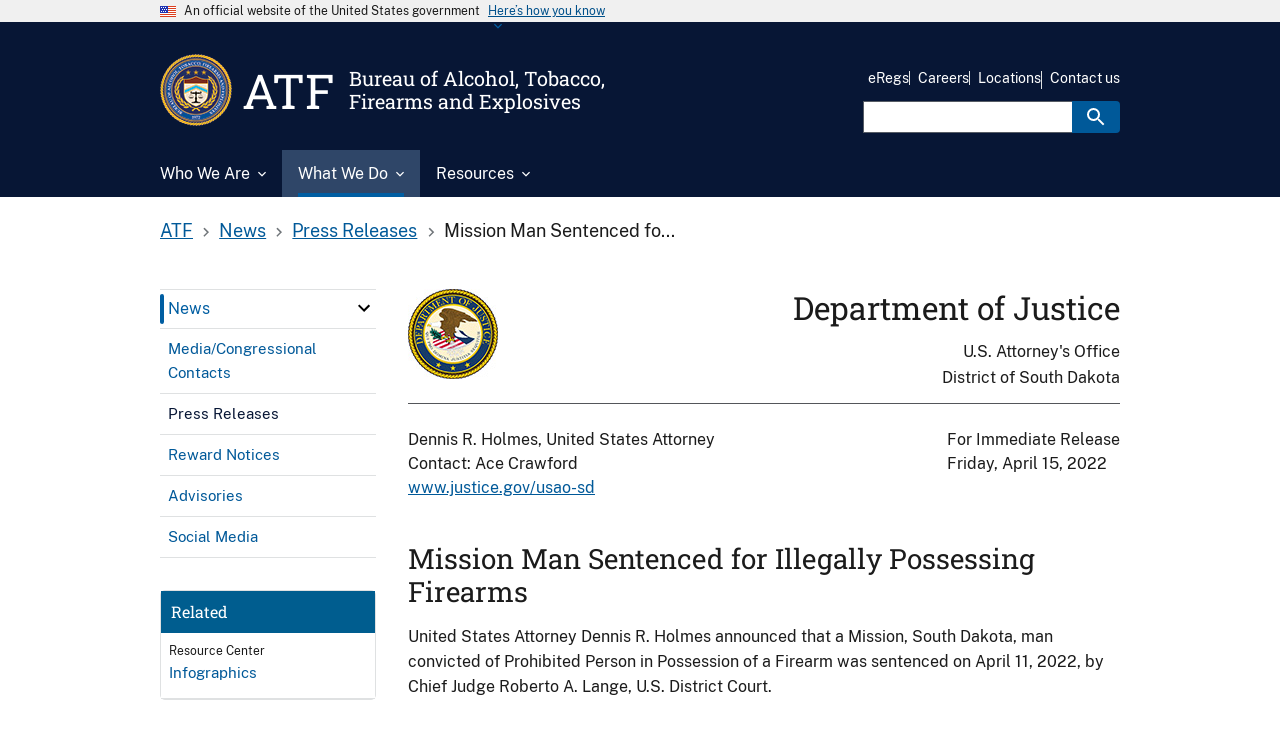

--- FILE ---
content_type: text/html; charset=UTF-8
request_url: https://www.atf.gov/news/press-releases/mission-man-sentenced-illegally-possessing-firearms
body_size: 16427
content:
<!DOCTYPE html>
<html lang="en-US" dir="ltr">
<head>
  <meta charset="utf-8" />
<meta name="description" content="United States Attorney Dennis R. Holmes announced that a Mission, South Dakota, man convicted of Prohibited Person in Possession of a Firearm was sentenced on April 11, 2022, by Chief Judge Roberto A. Lange, U.S. District Court. Patrick Medearis, age 38, was sentenced to 96 months in federal prison, followed by three years of supervised release, and a special assessment to the Federal Crime Victims Fund in the amount of $100." />
<link rel="shortlink" href="https://www.atf.gov/node/36236" />
<link rel="canonical" href="https://www.atf.gov/news/press-releases/mission-man-sentenced-illegally-possessing-firearms" />
<meta name="Generator" content="Drupal 10 (https://www.drupal.org)" />
<meta name="MobileOptimized" content="width" />
<meta name="HandheldFriendly" content="true" />
<meta name="viewport" content="width=device-width, initial-scale=1.0" />
<link rel="icon" href="/themes/custom/athena/assets/img/favicons/atf-favicon.png" type="image/png" />
<link rel="alternate" hreflang="en-US" href="https://www.atf.gov/news/press-releases/mission-man-sentenced-illegally-possessing-firearms" />
<script>window.a2a_config=window.a2a_config||{};a2a_config.callbacks=[];a2a_config.overlays=[];a2a_config.templates={};var a2a_config = a2a_config || {};
a2a_config.exclude_services = ['amazon_wish_list',
			'aol_mail',
			'balatarin',
			'bibsonomy',
			'blogger',
			'blogmarks',
			'bluesky',
			'bookmarks_fr',
			'box_net',
			'buffer',
			'copy',
			'copy_link',
			'diary_ru',
			'diaspora',
			'digg',
			'diigo',
			'douban',
			'draugiem',
			'email',
			'evernote',
			'fark',
			'flipboard',
			'folkd',
			'google',
			'google_classroom',
			'google_gmail',
			'google_translate',
			'hacker_news',
			'hatena',
			'houzz',
			'instapaper',
			'kakao',
			'known',
			'line',
			'livejournal',
			'mail_ru',
			'mastodon',
			'mendeley',
			'meneame',
			'mix',
			'sms',
			'facebook_messenger',
			'mewe',
			'micro_blog',
			'mix_',
			'mixi',
			'myspace',
			'odnoklassniki',
			'outlook_com',
			'papaly',
			'pinboard',
			'pinterest',
			'plurk',
			'pocket',
			'print',
			'printfriendly',
			'pusha',
			'kindle_it',
			'qzone',
			'raindrop_io',
			'rediff',
			'refind',
			'sina_weibo',
			'sitejot',
			'skype',
			'slashdot',
			'snapchat',
			'stocktwits',
			'svejo',
			'symbaloo_bookmarks',
			'microsoft_teams',
			'telegram',
			'threads',
			'threema',
			'trello',
			'tumblr',
			'twiddla',
			'twitter',
			'typepad_post',
			'viber',
			'vk',
			'wechat',
			'whatsapp',
			'wordpress',
			'wykop',
			'xing',
			'yahoo_mail',
			'yummly'];</script>

  <title>Mission Man Sentenced for Illegally Possessing Firearms | ATF</title>
  <link rel="stylesheet" media="all" href="/sites/default/files2/css/css_SsW1XzVmHHyyFCmOjkXmJar8RMwQsqT9Rjm-heHW77c.css?delta=0&amp;language=en-US&amp;theme=athena&amp;include=eJw1yEEOgDAIBdELkXKmr6A2VjAFE3t7N3U3byCSDhuMGWXrbknIQw2MCM2g1buy9OdGK1LRfCd9s1U7_ztJMSL14gWhH1tQI2I" />
<link rel="stylesheet" media="all" href="/themes/custom/athena/assets/css/athena.css?ver=0127260840&amp;t9nar8" />
<link rel="stylesheet" media="all" href="/sites/default/files2/css/css_7tNI4vw6weEAfuIHyuW-WwZvAR7vsupJCO3DtNrYM_0.css?delta=2&amp;language=en-US&amp;theme=athena&amp;include=eJw1yEEOgDAIBdELkXKmr6A2VjAFE3t7N3U3byCSDhuMGWXrbknIQw2MCM2g1buy9OdGK1LRfCd9s1U7_ztJMSL14gWhH1tQI2I" />

  <script src="/sites/default/files2/js/js__Vu46YpMa7GIEAwOqFWm6nPYAlow1LwRxXTIbZPtXs0.js?scope=header&amp;delta=0&amp;language=en-US&amp;theme=athena&amp;include=eJw1id0KgCAMRl9I3NN0LR_MShpT3KR6-xDs7vyA2Sv0JSyIe6_qAX5mBcEsu_1WtPhmN1vIj-eukCRFr9RqG424QOox14zEfTRIXPoBXrIpAQ"></script>

</head>
<body class="page-node-36236 page-node-type-news page-alias-newspress-releasesmission-man-sentenced-illegally-possessing-firearms">

<a class="usa-skipnav " href="#main-content">
  Skip to main content
</a>
 

  <div class="dialog-off-canvas-main-canvas" data-off-canvas-main-canvas>
              <body>


<section class="usa-banner" aria-label="Official government website">
  <div class="usa-accordion">
    <header class="usa-banner__header">
      <div class="usa-banner__inner">
        <div class="grid-col-auto">
          <img class="usa-banner__header-flag" src="/themes/custom/athena/assets/img/us_flag_small.png" alt="U.S. flag">
        </div>
        <div class="grid-col-fill tablet:grid-col-auto">
          <p class="usa-banner__header-text">An official website of the United States government</p>
          <p class="usa-banner__header-action" aria-hidden="true">Here’s how you know</p>
        </div>
        <button class="usa-accordion__button usa-banner__button" aria-expanded="false" aria-controls="gov-banner-default">
          <span class="usa-banner__button-text">Here’s how you know</span>
        </button>
      </div>
    </header>
    <div class="usa-banner__content usa-accordion__content" id="gov-banner-default">
      <div class="grid-row grid-gap-lg">
        <div class="usa-banner__guidance tablet:grid-col-6">
          <img class="usa-banner__icon usa-media-block__img" src="/themes/custom/athena/assets/img/icon-dot-gov.svg" role="img" alt="" aria-hidden="true">
          <div class="usa-media-block__body">
                        <p><strong>Official websites use .gov</strong><br/>A <strong>.gov</strong> website belongs to an official government organization in the United States.</p>
          </div>
        </div>
        <div class="usa-banner__guidance tablet:grid-col-6">
          <img class="usa-banner__icon usa-media-block__img" src="/themes/custom/athena/assets/img/icon-https.svg" role="img" alt="" aria-hidden="true">
          <div class="usa-media-block__body">
            <p><strong>Secure .gov websites use HTTPS</strong><br/>A <strong>lock</strong> (  <span class="icon-lock">
    <svg xmlns="http://www.w3.org/2000/svg" width="52" height="64" viewBox="0 0 52 64" class="usa-banner__lock-image" role="img" aria-labelledby="banner-lock-title banner-lock-description" focusable="false">
      <title id="banner-lock-title">Lock</title>
      <desc id="banner-lock-description">A locked padlock</desc>
      <path fill="#000000" fill-rule="evenodd" d="M26 0c10.493 0 19 8.507 19 19v9h3a4 4 0 0 1 4 4v28a4 4 0 0 1-4 4H4a4 4 0 0 1-4-4V32a4 4 0 0 1 4-4h3v-9C7 8.507 15.507 0 26 0zm0 8c-5.979 0-10.843 4.77-10.996 10.712L15 19v9h22v-9c0-6.075-4.925-11-11-11z"/>
    </svg>
  </span>
) or <strong>https://</strong> means you’ve safely connected to the .gov website. Share sensitive information only on official, secure websites.</p>
          </div>
        </div>
      </div>
    </div>
  </div>
</section>

<div class="usa-overlay"></div>
<header class="usa-header usa-header--extended">
      
<div class="usa-navbar" >
  <div class="usa-logo" id="-logo">
    <div class="atflogoImg"><img src="/themes/custom/athena/assets/atf/images/atf-seal-72x72.png"  alt="ATF Seal image" /></div>
    <div class="atfInitials">
      <em class="usa-logo__text">
        <a href="/" title="ATF" >
        <h2>ATF</h2>
        </a>
      </em> 
    </div>
    <div class="atfTag">
      <em class="usa-logo__text">
        <h5>Bureau of Alcohol, Tobacco, Firearms and Explosives</h5>
      </em>
  </div>
</div>
      <button class="usa-menu-btn">
      Menu
    </button>
  </div>
  <nav aria-label="" class="usa-nav">
    <div class="usa-nav__inner">       
      <button class="usa-nav__close">
  <img src="/themes/custom/athena/assets/img/usa-icons/close.svg" role="img" alt="">
</button>
<div class="search-mobile">
  

    
  <form class="usa-search usa-search--small js-search-form" role="search" id="search_form" action="https://search.usa.gov/search" accept-charset="UTF-8" method="get">
    <input type="hidden" name="affiliate" id="affiliate" value="atf" autocomplete="off" />
    <label class="usa-sr-only" for="query-mobile">
      Search
    </label>
    <input type="search" name="query" id="query-mobile" autocomplete="off" class="usagov-search-autocomplete usa-input" />
    <button class="usa-button" type="submit" name="commit" value="Search" data-disable-with="Search">
            <img
          src="/themes/custom/athena/assets/img/usa-icons-bg/search--white.svg"
          class="usa-search__submit-icon"
          alt="Search"
      >
    </button>
  </form>
</div>
  
        
        
  
  
          <ul class="usa-nav__primary usa-accordion">
    
                        
                    
      
                        <li class="usa-nav__primary-item">
              
              <button class="usa-accordion__button usa-nav__link "
                aria-expanded="false"
                aria-controls="extended-mega-nav-section-1">
          <span>Who We Are</span>
        </button>
      
                
        
        
  
  
          <div id="extended-mega-nav-section-1" class="usa-nav__submenu usa-megamenu" hidden="">

      
      <div class="grid-row grid-gap-2">
    
                        
                    
      
                   <div class="desktop:grid-col">
                                        <div class="usa-nav__submenu-item">
            <strong><a href="/about" class="link usa-nav__link" data-drupal-link-system-path="node/18096">About</a></strong>
          </div>
                        
      
                
        
        
  
  
          <ul id="basic-nav-section-1" class="usa-nav__submenu-list">

          
                        
                    
      
                        <li class="usa-nav__submenu-item">
              
      
              
        
                          <a href="/about/leadership" class="link" data-drupal-link-system-path="node/54421">Leadership</a>
                      
                        </li>
              
                        
                    
      
                        <li class="usa-nav__submenu-item">
              
      
              
        
                          <a href="/about/organization-structure" class="link" data-drupal-link-system-path="node/57236">Organization Structure</a>
                      
                        </li>
              
                        
                    
      
                    
      
              
        
                              
                    
                        
                    
      
                    
      
              
        
                              
                    
                        
                    
      
                    
      
              
        
                              
                    
    
          </ul>
    
  

      
              </div>
      
                        
                    
      
                   <div class="desktop:grid-col">
                                          
      
                
        
        
  
  
          <ul id="basic-nav-section-2" class="usa-nav__submenu-list">

          
                        
                    
      
                    
      
              
        
                              
                    
                        
                    
      
                    
      
              
        
                              
                    
                        
                    
      
                    
      
              
        
                              
                    
                        
                    
      
                    
      
              
        
                              
                    
                        
                    
      
                    
      
              
        
                              
                    
                        
                    
      
                    
      
              
        
                              
                    
                        
                    
      
                    
      
              
        
                              
                    
    
          </ul>
    
  

      
              </div>
      
                        
                    
      
                   <div class="desktop:grid-col">
                                        <div class="usa-nav__submenu-item">
            <strong><a href="/contact" class="link usa-nav__link" data-drupal-link-system-path="node/59541">Contact</a></strong>
          </div>
                        
      
                
        
        
  
  
          <ul id="basic-nav-section-3" class="usa-nav__submenu-list">

          
                        
                    
      
                        <li class="usa-nav__submenu-item">
              
      
              
        
                          <a href="/contact/submit-a-tip" class="link" data-drupal-link-system-path="node/59561">Submit a Tip</a>
                      
                        </li>
              
                        
                    
      
                        <li class="usa-nav__submenu-item">
              
      
              
        
                          <a href="/contact/hotlines" class="link" data-drupal-link-system-path="node/59556">Hotlines</a>
                      
                        </li>
              
                        
                    
      
                        <li class="usa-nav__submenu-item">
              
      
              
        
                          <a href="/contact/licensing-and-other-services" class="link" data-drupal-link-system-path="node/59596">Licensing and Other Services</a>
                      
                        </li>
              
                        
                    
      
                    
      
              
        
                              
                    
                        
                    
      
                        <li class="usa-nav__submenu-item">
              
      
              
        
                          <a href="/contact/victim/witness-assistance-program" class="link" data-drupal-link-system-path="node/59671">Victim/Witness Program</a>
                      
                        </li>
              
                        
                    
      
                    
      
              
        
                              
                    
    
          </ul>
    
  

      
              </div>
      
                        
                    
      
                   <div class="desktop:grid-col">
                                        <div class="usa-nav__submenu-item">
            <strong><a href="/careers" class="link usa-nav__link" data-drupal-link-system-path="node/17741">Careers</a></strong>
          </div>
                        
      
                
        
        
  
  
          <ul id="basic-nav-section-4" class="usa-nav__submenu-list">

          
                        
                    
      
                        <li class="usa-nav__submenu-item">
              
      
              
        
                          <a href="/careers/special-agents" class="link" data-drupal-link-system-path="node/17751">Special Agent</a>
                      
                        </li>
              
                        
                    
      
                        <li class="usa-nav__submenu-item">
              
      
              
        
                          <a href="/careers/industry-operations-investigators" class="link" data-drupal-link-system-path="node/17801">Industry Operations Investigator</a>
                      
                        </li>
              
                        
                    
      
                    
      
              
        
                              
                    
                        
                    
      
                        <li class="usa-nav__submenu-item">
              
      
              
        
                          <a href="/careers/careers-forensics-and-stem" class="link" data-drupal-link-system-path="node/17941">Forensics and STEM</a>
                      
                        </li>
              
                        
                    
      
                        <li class="usa-nav__submenu-item">
              
      
              
        
                          <a href="/careers/professional-and-technical-careers" class="link" data-drupal-link-system-path="node/18036">Professional/Technical</a>
                      
                        </li>
              
                        
                    
      
                        <li class="usa-nav__submenu-item">
              
      
              
        
                          <a href="/careers/student-and-recent-graduates" class="link" data-drupal-link-system-path="node/18041">Students and Recent Grads</a>
                      
                        </li>
              
                        
                    
      
                    
      
              
        
                              
                    
                        
                    
      
                    
      
              
        
                              
                    
                        
                    
      
                    
      
              
        
                              
                    
                        
                    
      
                    
      
              
        
                              
                    
                        
                    
      
                    
      
              
        
                              
                    
                        
                    
      
                    
      
              
        
                              
                    
                        
                    
      
                    
      
              
        
                              
                    
                        
                    
      
                    
      
              
        
                              
                    
    
          </ul>
    
  

      
              </div>
      
                        
                    
      
                   <div class="desktop:grid-col">
                                        <div class="usa-nav__submenu-item">
            <strong><a href="/contact/locations" class="link usa-nav__link" data-drupal-link-system-path="node/61021">Locations</a></strong>
          </div>
                        
      
                
        
        
  
  
          <ul id="basic-nav-section-5" class="usa-nav__submenu-list">

          
                        
                    
      
                        <li class="usa-nav__submenu-item">
              
      
              
        
                          <a href="/contact/contact-atf-headquarters" class="link">HQ Offices</a>
                      
                        </li>
              
                        
                    
      
                        <li class="usa-nav__submenu-item">
              
      
              
        
                          <a href="/contact/atf-field-divisions" class="link">Field Divisions</a>
                      
                        </li>
              
                        
                    
      
                        <li class="usa-nav__submenu-item">
              
      
              
        
                          <a href="/contact/local-atf-offices" class="link">Local Offices</a>
                      
                        </li>
              
                        
                    
      
                        <li class="usa-nav__submenu-item">
              
      
              
        
                          <a href="/contact/international-offices" class="link">International</a>
                      
                        </li>
              
    
          </ul>
    
  

      
              </div>
      
    
          </div>
      </div>
    
  

      
                        </li>
              
                        
                    
      
                        <li class="usa-nav__primary-item">
              
              <button class="usa-accordion__button usa-nav__link usa-current"
                aria-expanded="false"
                aria-controls="extended-mega-nav-section-2">
          <span>What We Do</span>
        </button>
      
                
        
        
  
  
          <div id="extended-mega-nav-section-2" class="usa-nav__submenu usa-megamenu" hidden="">

      
      <div class="grid-row grid-gap-2">
    
                        
                    
      
                   <div class="desktop:grid-col">
                                        <div class="usa-nav__submenu-item">
            <strong><a href="/mission-areas" class="link usa-nav__link" data-drupal-link-system-path="node/59836">Mission Areas</a></strong>
          </div>
                        
      
                
        
        
  
  
          <ul id="basic-nav-section-1" class="usa-nav__submenu-list">

          
                        
                    
      
                        <li class="usa-nav__submenu-item">
              
      
              
        
                          <a href="/firearms" class="link" data-drupal-link-system-path="node/65136">Firearms</a>
                      
                        </li>
              
                        
                    
      
                        <li class="usa-nav__submenu-item">
              
      
              
        
                          <a href="/explosives" class="link" data-drupal-link-system-path="node/66966">Explosives</a>
                      
                        </li>
              
                        
                    
      
                        <li class="usa-nav__submenu-item">
              
      
              
        
                          <a href="/arson" class="link" data-drupal-link-system-path="node/17656">Arson</a>
                      
                        </li>
              
                        
                    
      
                        <li class="usa-nav__submenu-item">
              
      
              
        
                          <a href="/alcohol-tobacco" class="link" data-drupal-link-system-path="node/59376">Alcohol and Tobacco</a>
                      
                        </li>
              
    
          </ul>
    
  

      
              </div>
      
                        
                    
      
                   <div class="desktop:grid-col">
                                        <div class="usa-nav__submenu-item">
            <strong><a href="https://www.atf.gov/firearms/tools-services-law-enforcement" class="link usa-nav__link">Enforcement</a></strong>
          </div>
                        
      
                
        
        
  
  
          <ul id="basic-nav-section-2" class="usa-nav__submenu-list">

          
                        
                    
      
                        <li class="usa-nav__submenu-item">
              
      
              
        
                          <a href="/firearms/national-tracing-center" class="link">Crime Gun Tracing</a>
                      
                        </li>
              
                        
                    
      
                        <li class="usa-nav__submenu-item">
              
      
              
        
                          <a href="/explosives/us-bomb-data-center" class="link">Bomb and Arson Incidents</a>
                      
                        </li>
              
                        
                    
      
                        <li class="usa-nav__submenu-item">
              
      
              
        
                          <a href="/careers/rapid-response-teams" class="link" data-drupal-link-system-path="node/18141">Rapid Response Teams</a>
                      
                        </li>
              
                        
                    
      
                        <li class="usa-nav__submenu-item">
              
      
              
        
                          <a href="/careers/learning-and-training" class="link" data-drupal-link-system-path="node/18056">Training for Law Enforcement</a>
                      
                        </li>
              
    
          </ul>
    
  

      
              </div>
      
                        
                    
      
                   <div class="desktop:grid-col">
                                        <div class="usa-nav__submenu-item">
            <strong><a href="https://www.atf.gov/rules-and-regulations" class="link usa-nav__link">Regulations</a></strong>
          </div>
                        
      
                
        
        
  
  
          <ul id="basic-nav-section-3" class="usa-nav__submenu-list">

          
                        
                    
      
                        <li class="usa-nav__submenu-item">
              
      
              
        
                          <a href="https://www.atf.gov/rules-and-regulations/laws-alcohol-tobacco-firearms-and-explosives" class="link">Laws</a>
                      
                        </li>
              
                        
                    
      
                        <li class="usa-nav__submenu-item">
              
      
              
        
                          <a href="https://www.atf.gov/rules-and-regulations/regulations-alcohol-tobacco-firearms-and-explosives" class="link">Regulations</a>
                      
                        </li>
              
                        
                    
      
                        <li class="usa-nav__submenu-item">
              
      
              
        
                          <a href="https://www.atf.gov/rules-and-regulations/federal-register-actions" class="link">Federal Register</a>
                      
                        </li>
              
                        
                    
      
                        <li class="usa-nav__submenu-item">
              
      
              
        
                          <a href="https://www.atf.gov/rules-and-regulations/rulings" class="link">Rulings</a>
                      
                        </li>
              
    
          </ul>
    
  

      
              </div>
      
                        
                    
      
                   <div class="desktop:grid-col">
                                          
      
                
        
        
  
  
          <ul id="basic-nav-section-4" class="usa-nav__submenu-list">

          
                        
                    
      
                    
      
              
        
                              
                    
                        
                    
      
                    
      
              
        
                              
                    
                        
                    
      
                    
      
              
        
                              
                    
                        
                    
      
                    
      
              
        
                              
                    
                        
                    
      
                    
      
              
        
                              
                    
                        
                    
      
                    
      
              
        
                              
                    
                        
                    
      
                    
      
              
        
                              
                    
                        
                    
      
                    
      
              
        
                              
                    
                        
                    
      
                    
      
              
        
                              
                    
                        
                    
      
                    
      
              
        
                              
                    
                        
                    
      
                    
      
              
        
                              
                    
    
          </ul>
    
  

      
              </div>
      
                        
                    
      
                   <div class="desktop:grid-col">
                                        <div class="usa-nav__submenu-item">
            <strong><a href="/news" class="link usa-nav__link" data-drupal-link-system-path="node/17996">News</a></strong>
          </div>
                        
      
                
        
        
  
  
          <ul id="basic-nav-section-5" class="usa-nav__submenu-list">

          
                        
                    
      
                        <li class="usa-nav__submenu-item">
              
      
              
        
                          <a href="/news/media-and-congressional-contacts" class="link" data-drupal-link-system-path="node/18001">Media/Congressional Contacts</a>
                      
                        </li>
              
                        
                    
      
                        <li class="usa-nav__submenu-item">
              
      
              
        
                          <a href="/news/press-releases" class="link" data-drupal-link-system-path="node/17966">Press Releases</a>
                      
                        </li>
              
                        
                    
      
                    
      
              
        
                              
                    
                        
                    
      
                        <li class="usa-nav__submenu-item">
              
      
              
        
                          <a href="/news/advisories" class="link" data-drupal-link-system-path="node/17976">Advisories</a>
                      
                        </li>
              
                        
                    
      
                        <li class="usa-nav__submenu-item">
              
      
              
        
                          <a href="/news/social-media" class="link" data-drupal-link-system-path="node/17986">Social Media</a>
                      
                        </li>
              
    
          </ul>
    
  

      
              </div>
      
                        
                    
      
                   <div class="desktop:grid-col">
                                        <div class="usa-nav__submenu-item">
            <strong><a href="/laboratories" class="link usa-nav__link" data-drupal-link-system-path="node/59426">Laboratories</a></strong>
          </div>
                        
      
                
        
        
  
  
          <ul id="basic-nav-section-6" class="usa-nav__submenu-list">

          
                        
                    
      
                        <li class="usa-nav__submenu-item">
              
      
              
        
                          <a href="/laboratories/fire-research-laboratory" class="link" data-drupal-link-system-path="node/59451">Fire Research Laboratory</a>
                      
                        </li>
              
                        
                    
      
                        <li class="usa-nav__submenu-item">
              
      
              
        
                          <a href="/laboratories/national-firearms-examiner-academy" class="link" data-drupal-link-system-path="node/59476">Firearms Examiner Academy</a>
                      
                        </li>
              
                        
                    
      
                        <li class="usa-nav__submenu-item">
              
      
              
        
                          <a href="/laboratories/forensic-laboratories" class="link" data-drupal-link-system-path="node/59486">Forensic Laboratories</a>
                      
                        </li>
              
                        
                    
      
                        <li class="usa-nav__submenu-item">
              
      
              
        
                          <a href="/laboratories/laboratory-publications-and-resources" class="link" data-drupal-link-system-path="node/133811">Laboratory Publications and Resources</a>
                      
                        </li>
              
    
          </ul>
    
  

      
              </div>
      
    
          </div>
      </div>
    
  

      
                        </li>
              
                        
                    
      
                        <li class="usa-nav__primary-item">
              
              <button class="usa-accordion__button usa-nav__link "
                aria-expanded="false"
                aria-controls="extended-mega-nav-section-3">
          <span>Resources</span>
        </button>
      
                
        
        
  
  
          <div id="extended-mega-nav-section-3" class="usa-nav__submenu usa-megamenu" hidden="">

      
      <div class="grid-row grid-gap-2">
    
                        
                    
      
                   <div class="desktop:grid-col">
                                        <div class="usa-nav__submenu-item">
            <strong><a href="/resource-center/forms" class="link usa-nav__link" data-drupal-link-system-path="node/65046">Forms</a></strong>
          </div>
                        
      
                
        
        
  
  
          <ul id="basic-nav-section-1" class="usa-nav__submenu-list">

          
                        
                    
      
                        <li class="usa-nav__submenu-item">
              
      
              
        
                          <a href="/distribution-center-order-form" class="link">Order Paper Forms</a>
                      
                        </li>
              
    
          </ul>
    
  

      
              </div>
      
                        
                    
      
                   <div class="desktop:grid-col">
                                        <div class="usa-nav__submenu-item">
            <strong><a href="/resource-center/publications-library" class="link usa-nav__link">Publications</a></strong>
          </div>
                        
      
                
        
        
  
  
          <ul id="basic-nav-section-2" class="usa-nav__submenu-list">

          
                        
                    
      
                        <li class="usa-nav__submenu-item">
              
      
              
        
                          <a href="/resource-center/fact-sheets" class="link" data-drupal-link-system-path="node/65061">Fact Sheets</a>
                      
                        </li>
              
                        
                    
      
                        <li class="usa-nav__submenu-item">
              
      
              
        
                          <a href="/rules-and-regulations/rules-and-regulations-library" class="link" data-drupal-link-system-path="node/69206">Regulations Library</a>
                      
                        </li>
              
                        
                    
      
                    
      
              
        
                              
                    
                        
                    
      
                        <li class="usa-nav__submenu-item">
              
      
              
        
                          <a href="/resource-center/freedom-information-act-foia" class="link" data-drupal-link-system-path="node/65081">FOIA</a>
                      
                        </li>
              
    
          </ul>
    
  

      
              </div>
      
                        
                    
      
                   <div class="desktop:grid-col">
              
      
                        <div class="usa-nav__submenu-item">
        
        
                                  </div>
              
              </div>
      
                        
                    
      
                   <div class="desktop:grid-col">
                                        <div class="usa-nav__submenu-item">
            <strong><a href="/questions-and-answers" class="link usa-nav__link">Questions &amp; Answers</a></strong>
          </div>
                        
      
                
        
        
  
  
          <ul id="basic-nav-section-4" class="usa-nav__submenu-list">

          
                        
                    
      
                        <li class="usa-nav__submenu-item">
              
      
              
        
                          <a href="/questions-and-answers/firearms-qas" class="link">Firearms</a>
                      
                        </li>
              
                        
                    
      
                        <li class="usa-nav__submenu-item">
              
      
              
        
                          <a href="/questions-and-answers/explosives-qas" class="link">Explosives</a>
                      
                        </li>
              
                        
                    
      
                        <li class="usa-nav__submenu-item">
              
      
              
        
                          <a href="/questions-and-answers/alcohol-and-tobacco-qas" class="link">Alcohol and Tobacco</a>
                      
                        </li>
              
                        
                    
      
                        <li class="usa-nav__submenu-item">
              
      
              
        
                          <a href="/questions-and-answers/careers-qas" class="link">Careers</a>
                      
                        </li>
              
    
          </ul>
    
  

      
              </div>
      
                        
                    
      
                   <div class="desktop:grid-col">
                                        <div class="usa-nav__submenu-item">
            <strong><a href="/resource-center/data-statistics" class="link usa-nav__link" data-drupal-link-system-path="node/65031">Data and Statistics</a></strong>
          </div>
                        
      
                
        
        
  
  
          <ul id="basic-nav-section-5" class="usa-nav__submenu-list">

          
                        
                    
      
                    
      
              
        
                              
                    
                        
                    
      
                    
      
              
        
                              
                    
                        
                    
      
                        <li class="usa-nav__submenu-item">
              
      
              
        
                          <a href="/resource-center/docs/report/2024firearmscommercereportpdf/download" class="link">U.S. Firearms Commerce Report</a>
                      
                        </li>
              
                        
                    
      
                        <li class="usa-nav__submenu-item">
              
      
              
        
                          <a href="/resource-center/docs/report/afmer2023finalreport508cpdf/download" class="link">AFMER</a>
                      
                        </li>
              
    
          </ul>
    
  

      
              </div>
      
                        
                    
      
                   <div class="desktop:grid-col">
                                        <div class="usa-nav__submenu-item">
            <strong><a href="/asset-forfeiture" class="link usa-nav__link" data-drupal-link-system-path="node/59511">Asset Forfeiture</a></strong>
          </div>
                        
      
                
        
        
  
  
          <ul id="basic-nav-section-6" class="usa-nav__submenu-list">

          
                        
                    
      
                        <li class="usa-nav__submenu-item">
              
      
              
        
                          <a href="/asset-forfeiture/unclaimed-property" class="link" data-drupal-link-system-path="node/59501">Unclaimed Property</a>
                      
                        </li>
              
    
          </ul>
    
  

      
              </div>
      
                        
                    
      
                   <div class="desktop:grid-col">
              
      
                        <div class="usa-nav__submenu-item">
        
        
                                  </div>
              
              </div>
      
                        
                    
      
                   <div class="desktop:grid-col">
              
      
                        <div class="usa-nav__submenu-item">
        
        
                                  </div>
              
              </div>
      
                        
                    
      
                   <div class="desktop:grid-col">
              
      
                        <div class="usa-nav__submenu-item">
        
        
                                  </div>
              
              </div>
      
                        
                    
      
                   <div class="desktop:grid-col">
              
      
                        <div class="usa-nav__submenu-item">
        
        
                                  </div>
              
              </div>
      
                        
                    
      
                   <div class="desktop:grid-col">
              
      
                        <div class="usa-nav__submenu-item">
        
        
                                  </div>
              
              </div>
      
    
          </div>
      </div>
    
  

      
                        </li>
              
    
          </ul>
    
  





      <div class="usa-nav__secondary usa-header--extended">
    

    
    <ul class="usa-nav__secondary-links">

      
                                
                          
        
                <li class="usa-nav__secondary-item">
          <a href="https://regulations.atf.gov/" class="link">eRegs</a>
        </li>
                                
                          
        
                <li class="usa-nav__secondary-item">
          <a href="https://www.atf.gov/careers" class="link">Careers</a>
        </li>
                                
                          
        
                <li class="usa-nav__secondary-item">
          <a href="https://www.atf.gov/contact/local-atf-offices" class="link">Locations</a>
        </li>
                                
                          
        
                <li class="usa-nav__secondary-item">
          <a href="https://www.atf.gov/contact" class="link">Contact us</a>
        </li>
      
    </ul>
  




  <div class="search-desktop">
    

    
  <form class="usa-search usa-search--small js-search-form" role="search" id="search_form" action="https://search.usa.gov/search" accept-charset="UTF-8" method="get">
    <input type="hidden" name="affiliate" id="affiliate" value="atf" autocomplete="off" />
    <label class="usa-sr-only" for="query-desktop">
      Search
    </label>
    <input type="search" name="query" id="query-desktop" autocomplete="off" class="usagov-search-autocomplete usa-input" />
    <button class="usa-button" type="submit" name="commit" value="Search" data-disable-with="Search">
            <img
          src="/themes/custom/athena/assets/img/usa-icons-bg/search--white.svg"
          class="usa-search__submit-icon"
          alt="Search"
      >
    </button>
  </form>
  </div>
</div>
    </div>
  </nav> 
</header>
      <div class="grid-container page-container">
      <div class="grid-row breadcrumb-container">
        <div class="grid-col">
  <div class="block block-system block-system-breadcrumb-block">
  
    
      

 
    <nav class="usa-breadcrumb usa-breadcrumb--wrap" aria-label="Breadcrumbs">
    <ol class="usa-breadcrumb__list">
                    <li class="usa-breadcrumb__list-item">
                                    <a href="/" class="usa-breadcrumb__link">ATF</a>
                            </li>
                    <li class="usa-breadcrumb__list-item">
                                    <a href="/news" class="usa-breadcrumb__link">News</a>
                            </li>
                    <li class="usa-breadcrumb__list-item">
                                    <a href="/news/press-releases" class="usa-breadcrumb__link">Press Releases</a>
                            </li>
                    <li class="usa-breadcrumb__list-item">
                                      Mission Man Sentenced fo...
                            </li>
            </ol>
</nav>

  </div>

</div>














      </div>
      <div class="grid-row grid-gap content-container">
        <div class= "desktop:grid-col-3 margin-bottom-4 tablet:margin-bottom-0 sidenav-container">
                                    <div
                class="usa-layout-docs__sidenav layout-sidebar-first">
                
<div class="sidebar-nav-wrapper">
<nav role="navigation" aria-labelledby="block-athena-mainnavigation-3-menu" id="block-athena-mainnavigation-3" class="sidebar-nav">
            


  
    <div class="usa-accordion sub-navigation-accordion">
                                      <h2 class="usa-accordion__heading sub-navigation-header">
        <button type="button" class="usa-accordion__button"  aria-expanded="false"  aria-controls="sub-navigation">
          News Menu
        </button>
      </h2>
      <div id="sub-navigation" class="usa-accordion__content usa-prose sub-navigation-content">
                  <ul class="usa-sidenav">
              
                          
                                                                <ul class="usa-sidenav__sublist">
              
                          
                      <li class="usa-sidenav__item expanded dropdown first">
            <a  href="/firearms">
              <span>Firearms</span>
            </a>
                          <span class="more"><button aria-label="click here to expand menu item" aria-expanded="false"></button></span>
                      </li>
                                                                                          <ul class="usa-sidenav__sublist">
              
                          
                      <li class="usa-sidenav__item expanded dropdown first">
            <a  href="/firearms/tools-services-law-enforcement">
              <span>Law Enforcement Tools &amp; Services</span>
            </a>
                          <span class="more"><button aria-label="click here to expand menu item" aria-expanded="false"></button></span>
                      </li>
                                                                        <ul class="usa-sidenav__sublist">
              
                          
                      <li class="usa-sidenav__item expanded dropdown first">
            <a  href="/firearms/tools-services-law-enforcement/anti-firearms-trafficking-campaign">
              <span>Anti-Firearms Trafficking Campaign</span>
            </a>
                          <span class="more"><button aria-label="click here to expand menu item" aria-expanded="false"></button></span>
                      </li>
                                                <ul class="usa-sidenav__sublist">
              
                          
                      <li class="usa-sidenav__item first">
            <a  href="/firearms/tools-services-law-enforcement/anti-firearms-trafficking-campaign/campaign-posters">
              <span>Campaign Posters</span>
            </a>
                      </li>
                              
                          
                      <li class="usa-sidenav__item expanded dropdown last">
            <a  href="/firearms/tools-services-law-enforcement/anti-firearms-trafficking-campaign/traveling-firearms">
              <span>Traveling with Firearms</span>
            </a>
                          <span class="more"><button aria-label="click here to expand menu item" aria-expanded="false"></button></span>
                      </li>
                                          <ul class="usa-sidenav__sublist">
              
                          
                      <li class="usa-sidenav__item first last">
            <a  href="/firearms/tools-services-law-enforcement/anti-firearms-trafficking-campaign/traveling-firearms/posters">
              <span>Posters</span>
            </a>
                      </li>
                          </ul>
                            
                  </ul>
                                              
                      
                          
                      <li class="usa-sidenav__item">
            <a  href="/firearms/tools-services-law-enforcement/crime-gun-intelligence-centers">
              <span>Crime Gun Intelligence Centers</span>
            </a>
                      </li>
                              
                          
                      <li class="usa-sidenav__item">
            <a  href="/firearms/tools-services-law-enforcement/firearms-and-ammunition-technology">
              <span>Firearms and Ammunition Technology Division</span>
            </a>
                      </li>
                              
                          
                      <li class="usa-sidenav__item">
            <a  href="/firearms/tools-services-law-enforcement/identify-prohibited-persons">
              <span>Identify Prohibited Persons</span>
            </a>
                      </li>
                              
                          
                      <li class="usa-sidenav__item expanded dropdown">
            <a  href="/firearms/tools-services-law-enforcement/national-integrated-ballistic-information-network-nibin">
              <span>National Integrated Ballistic Information Network (NIBIN)</span>
            </a>
                          <span class="more"><button aria-label="click here to expand menu item" aria-expanded="false"></button></span>
                      </li>
                                          <ul class="usa-sidenav__sublist">
              
                          
                      <li class="usa-sidenav__item first last">
            <a  href="/firearms/tools-services-law-enforcement/national-integrated-ballistic-information-network-nibin/resources">
              <span>Resources</span>
            </a>
                      </li>
                          </ul>
                            
                      
                          
                      <li class="usa-sidenav__item expanded dropdown last">
            <a  href="/firearms/tools-services-law-enforcement/national-tracing-center">
              <span>National Tracing Center</span>
            </a>
                          <span class="more"><button aria-label="click here to expand menu item" aria-expanded="false"></button></span>
                      </li>
                                                      <ul class="usa-sidenav__sublist">
              
                          
                      <li class="usa-sidenav__item first">
            <a  href="/firearms/tools-services-law-enforcement/national-tracing-center/properly-identify-a-firearm-purpose-tracing">
              <span>Properly Identify a Firearm for the Purpose of Tracing</span>
            </a>
                      </li>
                              
                          
                      <li class="usa-sidenav__item">
            <a  href="/firearms/tools-services-law-enforcement/national-tracing-center/records-search-requests-program">
              <span>Records Search Requests Program</span>
            </a>
                      </li>
                              
                          
                      <li class="usa-sidenav__item last">
            <a  href="/firearms/tools-services-law-enforcement/national-tracing-center/submitting-firearms-trace-requests">
              <span>Submitting Firearms Trace Requests</span>
            </a>
                      </li>
                          </ul>
                                                                
                  </ul>
                                                                                                                      
                      
                          
                      <li class="usa-sidenav__item expanded dropdown">
            <a  href="/firearms/tools-and-services-firearms-industry">
              <span>Firearms Industry Tools &amp; Services</span>
            </a>
                          <span class="more"><button aria-label="click here to expand menu item" aria-expanded="false"></button></span>
                      </li>
                                                                              <ul class="usa-sidenav__sublist">
              
                          
                      <li class="usa-sidenav__item first">
            <a  href="/firearms/tools-and-services-firearms-industry/how-to">
              <span>How To </span>
            </a>
                      </li>
                              
                          
                      <li class="usa-sidenav__item expanded dropdown">
            <a  href="/firearms/tools-and-services-firearms-industry/apply-for-a-license">
              <span>Apply for a License</span>
            </a>
                          <span class="more"><button aria-label="click here to expand menu item" aria-expanded="false"></button></span>
                      </li>
                                                      <ul class="usa-sidenav__sublist">
              
                          
                      <li class="usa-sidenav__item first">
            <a  href="/firearms/tools-and-services-firearms-industry/apply-for-a-license/form-7/7cr-instructions-application-federal-firearms-license">
              <span>Instructions for Form 7/7CR - Application for Federal Firearms License</span>
            </a>
                      </li>
                              
                          
                      <li class="usa-sidenav__item">
            <a  href="https://www.fbi.gov/services/cjis/nics">
              <span>National Instant Criminal Background Check System (NICS)</span>
            </a>
                      </li>
                              
                          
                      <li class="usa-sidenav__item last">
            <a  href="/firearms/tools-and-services-firearms-industry/apply-for-a-license/learn-about-firearms-safety-and-security">
              <span>Learn About Firearms Safety and Security</span>
            </a>
                      </li>
                          </ul>
                                                                
                      
                          
                      <li class="usa-sidenav__item">
            <a  href="/firearms/tools-and-services-firearms-industry/curios-relics">
              <span>Curios and Relics</span>
            </a>
                      </li>
                              
                          
                      <li class="usa-sidenav__item expanded dropdown">
            <a  href="/firearms/tools-and-services-firearms-industry/current-licensees">
              <span>Current Licensees</span>
            </a>
                          <span class="more"><button aria-label="click here to expand menu item" aria-expanded="false"></button></span>
                      </li>
                                                                                                                  <ul class="usa-sidenav__sublist">
              
                          
                      <li class="usa-sidenav__item first">
            <a  href="/firearms/tools-and-services-firearms-industry/current-licensees/ffl-ez-check-application">
              <span>Applications - FFL eZ Check</span>
            </a>
                      </li>
                              
                          
                      <li class="usa-sidenav__item expanded dropdown">
            <a  href="/firearms/tools-and-services-firearms-industry/current-licensees/compliance-inspections">
              <span>Compliance Inspections</span>
            </a>
                          <span class="more"><button aria-label="click here to expand menu item" aria-expanded="false"></button></span>
                      </li>
                                          <ul class="usa-sidenav__sublist">
              
                          
                      <li class="usa-sidenav__item first last">
            <a  href="/firearms/tools-and-services-firearms-industry/current-licensees/compliance-inspection-results">
              <span>Inspection Results</span>
            </a>
                      </li>
                          </ul>
                            
                      
                          
                      <li class="usa-sidenav__item">
            <a  href="/firearms/tools-and-services-firearms-industry/current-licensees/firearms/discontinue-being-a-federal-firearms-licensee-ffl">
              <span>Discontinue Being a Federal Firearms Licensee (FFL)</span>
            </a>
                      </li>
                              
                          
                      <li class="usa-sidenav__item expanded dropdown">
            <a  href="/firearms/tools-and-services-firearms-industry/current-licensees/atf-form-4473-firearms-transaction-record-revisions">
              <span>Form 4473 - Firearms Transaction Record Revisions</span>
            </a>
                          <span class="more"><button aria-label="click here to expand menu item" aria-expanded="false"></button></span>
                      </li>
                                          <ul class="usa-sidenav__sublist">
              
                          
                      <li class="usa-sidenav__item first last">
            <a  href="/firearms/tools-and-services-firearms-industry/current-licensees/updated-atf-form-4473-firearms-transaction-record-august-2023-revisions">
              <span>Updated ATF Form 4473 - August 2023 Revisions</span>
            </a>
                      </li>
                          </ul>
                            
                      
                          
                      <li class="usa-sidenav__item">
            <a  href="/firearms/tools-and-services-firearms-industry/current-licensees/import-firearms-ammunition-and-defense-articles">
              <span>Import Firearms, Ammunition and Implements of War</span>
            </a>
                      </li>
                              
                          
                      <li class="usa-sidenav__item">
            <a  href="/firearms/tools-and-services-firearms-industry/current-licensees/revocation-firearms-licenses">
              <span>License Revocation</span>
            </a>
                      </li>
                              
                          
                      <li class="usa-sidenav__item">
            <a  href="/firearms/tools-and-services-firearms-industry/current-licensees/reporting-multiple-firearms-sales-or-other-dispositions">
              <span>Multiple Firearms Sales</span>
            </a>
                      </li>
                              
                          
                      <li class="usa-sidenav__item">
            <a  href="/firearms/tools-and-services-firearms-industry/current-licensees/federal-firearms-licensee-quick-reference-and-best-practices-guide">
              <span>Quick Reference and Best Practices Guide</span>
            </a>
                      </li>
                              
                          
                      <li class="usa-sidenav__item">
            <a  href="/firearms/tools-and-services-firearms-industry/current-licensees/how-to-receive-imported-firearms-ammunition-and-implements-war">
              <span>Receive Imported Firearms, Ammunition and Implements of War</span>
            </a>
                      </li>
                              
                          
                      <li class="usa-sidenav__item">
            <a  href="/firearms/tools-and-services-firearms-industry/current-licensees/report-firearms-theft-or-loss">
              <span>Report Firearms Theft or Loss</span>
            </a>
                      </li>
                              
                          
                      <li class="usa-sidenav__item expanded dropdown">
            <a  href="/firearms/tools-and-services-firearms-industry/current-licensees/request-a-variance-firearms">
              <span>Request a Variance</span>
            </a>
                          <span class="more"><button aria-label="click here to expand menu item" aria-expanded="false"></button></span>
                      </li>
                                          <ul class="usa-sidenav__sublist">
              
                          
                      <li class="usa-sidenav__item first last">
            <a  href="/firearms/tools-and-services-firearms-industry/current-licensees/request-a-variance-firearms/request-a-marking-variance-firearms">
              <span>Request a Marking Variance</span>
            </a>
                      </li>
                          </ul>
                            
                      
                          
                      <li class="usa-sidenav__item">
            <a  href="/firearms/tools-and-services-firearms-industry/current-licensees/rare-breed-triggers-frt-15s-and-wide-open-triggers-wots-return">
              <span>Rare Breed Triggers’ FRT-15s and Wide-Open Triggers Return</span>
            </a>
                      </li>
                              
                          
                      <li class="usa-sidenav__item last">
            <a  href="/firearms/tools-and-services-firearms-industry/current-licensees/firearms-industry-newsletter">
              <span>Firearms Industry Newsletter</span>
            </a>
                      </li>
                          </ul>
                                                                                                                                                                                                                                                    
                      
                          
                      <li class="usa-sidenav__item">
            <a  href="/firearms/tools-and-services-firearms-industry/federal-firearms-listings">
              <span>Listing of Federal Firearms Licensees</span>
            </a>
                      </li>
                              
                          
                      <li class="usa-sidenav__item">
            <a  href="/firearms/tools-and-services-firearms-industry/state-laws-and-published-ordinances-firearms">
              <span>State Laws &amp; Published Ordinances</span>
            </a>
                      </li>
                              
                          
                      <li class="usa-sidenav__item last">
            <a  href="/firearms/tools-and-services-firearms-industry/firearms-and-explosives-industry-division-customer-service-standards">
              <span>FEID Customer Service Standards</span>
            </a>
                      </li>
                          </ul>
                                                                                                                                        
                      
                          
                      <li class="usa-sidenav__item">
            <a  href="/firearms/privately-made-firearms">
              <span>Privately Made Firearms</span>
            </a>
                      </li>
                              
                          
                      <li class="usa-sidenav__item expanded dropdown">
            <a  href="/firearms/forms">
              <span>Firearms Forms</span>
            </a>
                          <span class="more"><button aria-label="click here to expand menu item" aria-expanded="false"></button></span>
                      </li>
                                                            <ul class="usa-sidenav__sublist">
              
                          
                      <li class="usa-sidenav__item expanded dropdown first">
            <a  href="/firearms/forms/eforms-applications">
              <span>eForms Applications</span>
            </a>
                          <span class="more"><button aria-label="click here to expand menu item" aria-expanded="false"></button></span>
                      </li>
                                                      <ul class="usa-sidenav__sublist">
              
                          
                      <li class="usa-sidenav__item first">
            <a  href="/firearms/tools-and-services-firearms-industry/current-licensees/applications-eforms/instructions-eforms-users">
              <span>Instructions for eForms Users</span>
            </a>
                      </li>
                              
                          
                      <li class="usa-sidenav__item">
            <a  href="/firearms/tools-and-services-firearms-industry/current-licensees/applications-eforms/video-tutorial-eform-4">
              <span>Video Tutorial: eForm 4</span>
            </a>
                      </li>
                              
                          
                      <li class="usa-sidenav__item last">
            <a  href="/firearms/tools-and-services-firearms-industry/current-licensees/applications-eforms/applications-eforms-support">
              <span>eForms Support</span>
            </a>
                      </li>
                          </ul>
                                                                
                      
                          
                      <li class="usa-sidenav__item">
            <a  href="/firearms/forms/eform-4473-application-download">
              <span>eForm 4473 Application Download</span>
            </a>
                      </li>
                              
                          
                      <li class="usa-sidenav__item">
            <a  href="/firearms/forms/new-mailing-addresses-many-atf-registration-forms">
              <span>New Mailing Addresses for Many ATF Registration Forms</span>
            </a>
                      </li>
                              
                          
                      <li class="usa-sidenav__item last">
            <a  href="/firearms/firearms-forms/revised-atf-form-1-and-atf-form-5">
              <span>Revised ATF Form 1 and ATF Form 5 </span>
            </a>
                      </li>
                          </ul>
                                                                                  
                      
                          
                      <li class="usa-sidenav__item">
            <a  href="/firearms/federal-firearms-licenses">
              <span>Firearms Licenses</span>
            </a>
                      </li>
                              
                          
                      <li class="usa-sidenav__item">
            <a  href="/firearms/publications">
              <span>Firearms Publications</span>
            </a>
                      </li>
                              
                          
                      <li class="usa-sidenav__item">
            <a  href="/firearms/national-firearms-act-division">
              <span>NFA Division</span>
            </a>
                      </li>
                              
                          
                      <li class="usa-sidenav__item expanded dropdown">
            <a  href="/firearms/tools-services-law-enforcement/atf-firearms-programs">
              <span>Firearms Programs</span>
            </a>
                          <span class="more"><button aria-label="click here to expand menu item" aria-expanded="false"></button></span>
                      </li>
                                                <ul class="usa-sidenav__sublist">
              
                          
                      <li class="usa-sidenav__item expanded dropdown first">
            <a  href="/firearms/tools-services-law-enforcement/atf-firearms-programs/dont-lie-other-guy">
              <span>Don&#039;t Lie for the Other Guy</span>
            </a>
                          <span class="more"><button aria-label="click here to expand menu item" aria-expanded="false"></button></span>
                      </li>
                                          <ul class="usa-sidenav__sublist">
              
                          
                      <li class="usa-sidenav__item first last">
            <a  href="/firearms/tools-services-law-enforcement/atf-firearms-programs/dont-lie-other-guy/posters">
              <span>Posters</span>
            </a>
                      </li>
                          </ul>
                            
                      
                          
                      <li class="usa-sidenav__item last">
            <a  href="/firearms/tools-services-law-enforcement/atf-firearms-programs/project-safe-neighborhoods-psn">
              <span>Project Safe Neighborhoods</span>
            </a>
                      </li>
                          </ul>
                                              
                      
                          
                      <li class="usa-sidenav__item last">
            <a  href="/firearms/questions-and-answers">
              <span>Questions and Answers</span>
            </a>
                      </li>
                          </ul>
                                                                                                                                                                            
                      
                          
                      <li class="usa-sidenav__item expanded dropdown">
            <a  href="/explosives">
              <span>Explosives</span>
            </a>
                          <span class="more"><button aria-label="click here to expand menu item" aria-expanded="false"></button></span>
                      </li>
                                                                                    <ul class="usa-sidenav__sublist">
              
                          
                      <li class="usa-sidenav__item first">
            <a  href="/explosives/how-to">
              <span>How To...</span>
            </a>
                      </li>
                              
                          
                      <li class="usa-sidenav__item expanded dropdown">
            <a  href="/explosives/enforcement-tools-services">
              <span>Enforcement Tools &amp; Services</span>
            </a>
                          <span class="more"><button aria-label="click here to expand menu item" aria-expanded="false"></button></span>
                      </li>
                                                                                          <ul class="usa-sidenav__sublist">
              
                          
                      <li class="usa-sidenav__item first">
            <a  href="/explosives/enforcement-tools-services/explosives-enforcement">
              <span>Explosives Enforcement</span>
            </a>
                      </li>
                              
                          
                      <li class="usa-sidenav__item expanded dropdown">
            <a  href="/explosives/enforcement-tools-services/us-bomb-data-center">
              <span>U.S. Bomb Data Center</span>
            </a>
                          <span class="more"><button aria-label="click here to expand menu item" aria-expanded="false"></button></span>
                      </li>
                                          <ul class="usa-sidenav__sublist">
              
                          
                      <li class="usa-sidenav__item first last">
            <a  href="/explosives/enforcement-tools-services/us-bomb-data-center/explosives-tracing">
              <span>Explosives Tracing</span>
            </a>
                      </li>
                          </ul>
                            
                      
                          
                      <li class="usa-sidenav__item expanded dropdown">
            <a  href="/explosives/bomb-arson-tracking-system-bats">
              <span>Bomb Arson Tracking System (BATS)</span>
            </a>
                          <span class="more"><button aria-label="click here to expand menu item" aria-expanded="false"></button></span>
                      </li>
                                          <ul class="usa-sidenav__sublist">
              
                          
                      <li class="usa-sidenav__item first last">
            <a  href="/explosives/enforcement-tools-services/bomb-arson-tracking-system-bats/tour">
              <span>Tour</span>
            </a>
                      </li>
                          </ul>
                            
                      
                          
                      <li class="usa-sidenav__item expanded dropdown">
            <a  href="/explosives/enforcement-tools-services/explosives-detection-canines">
              <span>Explosives Detection Canines</span>
            </a>
                          <span class="more"><button aria-label="click here to expand menu item" aria-expanded="false"></button></span>
                      </li>
                                                                              <ul class="usa-sidenav__sublist">
              
                          
                      <li class="usa-sidenav__item first">
            <a  href="/explosives/enforcement-tools-services/explosives-detection-canines/about">
              <span>About ATF Canines</span>
            </a>
                      </li>
                              
                          
                      <li class="usa-sidenav__item">
            <a  href="/explosives/enforcement-tools-services/explosives-detection-canines/national-canine-division">
              <span>National Canine Division</span>
            </a>
                      </li>
                              
                          
                      <li class="usa-sidenav__item">
            <a  href="/explosives/enforcement-tools-services/explosives-detection-canines/canine-training-center">
              <span>Canine Training Center</span>
            </a>
                      </li>
                              
                          
                      <li class="usa-sidenav__item">
            <a  href="/explosives/enforcement-tools-services/explosives-detection-canines/seek-program">
              <span>S.E.E.K. Program</span>
            </a>
                      </li>
                              
                          
                      <li class="usa-sidenav__item">
            <a  href="/explosives/enforcement-tools-services/explosives-detection-canines/canine-gallery">
              <span>Canine Gallery</span>
            </a>
                      </li>
                              
                          
                      <li class="usa-sidenav__item">
            <a  href="/explosives/enforcement-tools-services/explosives-detection-canines/national-odor-recognition-test">
              <span>National Odor Recognition Test</span>
            </a>
                      </li>
                              
                          
                      <li class="usa-sidenav__item last">
            <a  href="/explosives/enforcement-tools-services/explosives-detection-canines/srt-tactical-canine-program">
              <span>SRT Canine Program</span>
            </a>
                      </li>
                          </ul>
                                                                                                                                        
                      
                          
                      <li class="usa-sidenav__item">
            <a  href="/about-atf/national-response-teams">
              <span>National Response Teams</span>
            </a>
                      </li>
                              
                          
                      <li class="usa-sidenav__item">
            <a  href="/about-atf/international-response-teams">
              <span>International Response Teams</span>
            </a>
                      </li>
                              
                          
                      <li class="usa-sidenav__item">
            <a  href="/explosives/enforcement-tools-services/explosives-research-and-development-division">
              <span>Research and Development</span>
            </a>
                      </li>
                              
                          
                      <li class="usa-sidenav__item">
            <a  href="/careers/arson-explosives-training-programs">
              <span>Arson and Explosives Training Programs</span>
            </a>
                      </li>
                              
                          
                      <li class="usa-sidenav__item last">
            <a  href="/explosives/enforcement-tools-services/ravens-challenge">
              <span>Raven&#039;s Challenge</span>
            </a>
                      </li>
                          </ul>
                                                                                                                                                                            
                      
                          
                      <li class="usa-sidenav__item expanded dropdown">
            <a  href="/explosives/tools-services-explosives-industry">
              <span>Tools &amp; Services for Explosives Industry</span>
            </a>
                          <span class="more"><button aria-label="click here to expand menu item" aria-expanded="false"></button></span>
                      </li>
                                                                        <ul class="usa-sidenav__sublist">
              
                          
                      <li class="usa-sidenav__item first">
            <a  href="/explosives/tools-services-explosives-industry/apply-license">
              <span>Apply for a License</span>
            </a>
                      </li>
                              
                          
                      <li class="usa-sidenav__item expanded dropdown">
            <a  href="/explosives/tools-services-explosives-industry/current-licensees">
              <span>Current Licensees</span>
            </a>
                          <span class="more"><button aria-label="click here to expand menu item" aria-expanded="false"></button></span>
                      </li>
                                                                                                <ul class="usa-sidenav__sublist">
              
                          
                      <li class="usa-sidenav__item first">
            <a  href="/explosives/fel-ez-check-application">
              <span>FEL eZ Check</span>
            </a>
                      </li>
                              
                          
                      <li class="usa-sidenav__item expanded dropdown">
            <a  href="/explosives/tools-services-explosives-industry/current-licensees/explosives-safety-and-security">
              <span>Explosives Safety and Security</span>
            </a>
                          <span class="more"><button aria-label="click here to expand menu item" aria-expanded="false"></button></span>
                      </li>
                                          <ul class="usa-sidenav__sublist">
              
                          
                      <li class="usa-sidenav__item first last">
            <a  href="/explosives/tools-services-explosives-industry/current-licensees/suspicious-or-dangerous-items">
              <span>Suspicious or Dangerous Items</span>
            </a>
                      </li>
                          </ul>
                            
                      
                          
                      <li class="usa-sidenav__item expanded dropdown">
            <a  href="/explosives/tools-services-explosives-industry/current-licensees/table-distances">
              <span>Table of Distances</span>
            </a>
                          <span class="more"><button aria-label="click here to expand menu item" aria-expanded="false"></button></span>
                      </li>
                                                <ul class="usa-sidenav__sublist">
              
                          
                      <li class="usa-sidenav__item first">
            <a  href="/explosives/tools-services-explosives-industry/current-licensees/table-of-distances/555218-table-distances-storage-explosive-materials-high">
              <span>555.218 Table of Distances</span>
            </a>
                      </li>
                              
                          
                      <li class="usa-sidenav__item last">
            <a  href="/explosives/tools-services-explosives-industry/current-licensees/table-of-distances/555220-table-distances-ammonium-nitrate-and-blasting-agents-explosives-or-blasting-agents">
              <span>555.220 Table of Distances</span>
            </a>
                      </li>
                          </ul>
                                              
                      
                          
                      <li class="usa-sidenav__item">
            <a  href="/explosives/tools-services-explosives-industry/current-licensees/report-explosives-theft-or-loss">
              <span>Report Explosives Theft or Loss</span>
            </a>
                      </li>
                              
                          
                      <li class="usa-sidenav__item expanded dropdown">
            <a  href="/explosives/tools-services-explosives-industry/current-licensees/apply-relief-federal-explosives-disabilities">
              <span>Relief From Explosives Disability</span>
            </a>
                          <span class="more"><button aria-label="click here to expand menu item" aria-expanded="false"></button></span>
                      </li>
                                                <ul class="usa-sidenav__sublist">
              
                          
                      <li class="usa-sidenav__item first">
            <a  href="/explosives/tools-services-explosives-industry/current-licensees/apply-relief-federal-explosives-disabilities/additional-information">
              <span>Required Additional Information</span>
            </a>
                      </li>
                              
                          
                      <li class="usa-sidenav__item last">
            <a  href="/explosives/tools-services-explosives-industry/current-licensees/apply-relief-federal-explosives-disabilities/sample-letter">
              <span>Sample Law Enforcement Certification</span>
            </a>
                      </li>
                          </ul>
                                              
                      
                          
                      <li class="usa-sidenav__item">
            <a  href="/explosives/tools-services-explosives-industry/current-licensees/how-request-variances-exemptions-and-determinations">
              <span>Request Variances, Exemptions and Determinations</span>
            </a>
                      </li>
                              
                          
                      <li class="usa-sidenav__item">
            <a  href="/contact/licensing-and-other-services">
              <span>Service Centers</span>
            </a>
                      </li>
                              
                          
                      <li class="usa-sidenav__item">
            <a  href="/explosives/tools-services-explosives-industry/current-licensees/download-federal-explosives-industry-newsletters">
              <span>Federal Explosives Industry Newsletters</span>
            </a>
                      </li>
                              
                          
                      <li class="usa-sidenav__item">
            <a  href="/explosives/tools-services-explosives-industry/current-licensees/discontinue-being-federal-explosives-licensee">
              <span>Discontinue Being an FEL</span>
            </a>
                      </li>
                              
                          
                      <li class="usa-sidenav__item last">
            <a  href="/explosives/tools-services-explosives-industry/current-licensees/be-secure-checklist">
              <span>Be Secure Checklist</span>
            </a>
                      </li>
                          </ul>
                                                                                                                                                                                              
                      
                          
                      <li class="usa-sidenav__item">
            <a  href="/firearms/firearms-and-explosives-industry-division-customer-service-standards">
              <span>FEID Customer Service Standards</span>
            </a>
                      </li>
                              
                          
                      <li class="usa-sidenav__item">
            <a  href="/explosives/imesafr-variances">
              <span>IMESAFR Variances</span>
            </a>
                      </li>
                              
                          
                      <li class="usa-sidenav__item expanded dropdown">
            <a  href="/explosives/tools-services-explosives-industry/explosive-products-and-devices">
              <span>Explosive Products and Devices</span>
            </a>
                          <span class="more"><button aria-label="click here to expand menu item" aria-expanded="false"></button></span>
                      </li>
                                                                              <ul class="usa-sidenav__sublist">
              
                          
                      <li class="usa-sidenav__item first">
            <a  href="/explosives/tools-services-explosives-industry/explosive-products-and-devices/binary-explosives">
              <span>Binary explosives</span>
            </a>
                      </li>
                              
                          
                      <li class="usa-sidenav__item">
            <a  href="/explosives/tools-services-explosives-industry/explosive-products-and-devices/black-powder">
              <span>Black powder</span>
            </a>
                      </li>
                              
                          
                      <li class="usa-sidenav__item">
            <a  href="/explosives/tools-services-explosives-industry/explosive-products-and-devices/explosive-pest-control-devices">
              <span>Explosive pest control devices</span>
            </a>
                      </li>
                              
                          
                      <li class="usa-sidenav__item expanded dropdown">
            <a  href="/explosives/tools-services-explosives-industry/explosive-products-and-devices/fireworks">
              <span>Fireworks</span>
            </a>
                          <span class="more"><button aria-label="click here to expand menu item" aria-expanded="false"></button></span>
                      </li>
                                                <ul class="usa-sidenav__sublist">
              
                          
                      <li class="usa-sidenav__item first">
            <a  href="/explosives/tools-services-explosives-industry/explosive-products-and-devices/fireworks/fireworks-safety">
              <span>Safety blog</span>
            </a>
                      </li>
                              
                          
                      <li class="usa-sidenav__item last">
            <a  href="/explosives/tools-services-explosives-industry/explosive-products-and-devices/fireworks/safety-notice">
              <span>Safety notice</span>
            </a>
                      </li>
                          </ul>
                                              
                      
                          
                      <li class="usa-sidenav__item">
            <a  href="/explosives/tools-services-explosives-industry/explosive-products-and-devices/illegal-explosives">
              <span>Illegal explosives</span>
            </a>
                      </li>
                              
                          
                      <li class="usa-sidenav__item">
            <a  href="/explosives/tools-services-explosives-industry/explosives-products-and-devices/plastic-explosives-reminder">
              <span>Plastic explosives reminder</span>
            </a>
                      </li>
                              
                          
                      <li class="usa-sidenav__item last">
            <a  href="/explosives/tools-services-explosives-industry/explosive-products-and-devices/special-explosive-device-exemptions">
              <span>Special explosive device exemptions</span>
            </a>
                      </li>
                          </ul>
                                                                                                                                        
                      
                          
                      <li class="usa-sidenav__item last">
            <a  href="/explosives/tools-services-explosives-industry/explosives-storage-requirements">
              <span>Explosives Storage Requirements</span>
            </a>
                      </li>
                          </ul>
                                                                                                                      
                      
                          
                      <li class="usa-sidenav__item">
            <a  href="/explosives/explosives-forms">
              <span>Explosives Forms</span>
            </a>
                      </li>
                              
                          
                      <li class="usa-sidenav__item">
            <a  href="/explosives/federal-explosives-licenses-and-permits">
              <span>Explosives Licenses and Permits</span>
            </a>
                      </li>
                              
                          
                      <li class="usa-sidenav__item">
            <a  href="/explosives/publications">
              <span>Explosives Publications</span>
            </a>
                      </li>
                              
                          
                      <li class="usa-sidenav__item">
            <a  href="/explosives/national-center-explosives-training-and-research">
              <span>National Center for Explosives Training and Research</span>
            </a>
                      </li>
                              
                          
                      <li class="usa-sidenav__item last">
            <a  href="/questions-and-answers/explosives-qas">
              <span>Questions and Answers</span>
            </a>
                      </li>
                          </ul>
                                                                                                                                                          
                      
                          
                      <li class="usa-sidenav__item expanded dropdown">
            <a  href="/arson">
              <span>Arson</span>
            </a>
                          <span class="more"><button aria-label="click here to expand menu item" aria-expanded="false"></button></span>
                      </li>
                                          <ul class="usa-sidenav__sublist">
              
                          
                      <li class="usa-sidenav__item expanded dropdown first last">
            <a  href="/arson/enforcement-tools-services">
              <span>Enforcement Tools &amp; Services</span>
            </a>
                          <span class="more"><button aria-label="click here to expand menu item" aria-expanded="false"></button></span>
                      </li>
                                                <ul class="usa-sidenav__sublist">
              
                          
                      <li class="usa-sidenav__item first">
            <a  href="/arson/certified-fire-investigator-school">
              <span>Fire Investigator School Video</span>
            </a>
                      </li>
                              
                          
                      <li class="usa-sidenav__item last">
            <a  href="/arson/advanced-fire-and-arson-training-complex">
              <span>Certified fire and arson training</span>
            </a>
                      </li>
                          </ul>
                                              
                  </ul>
                            
                      
                          
                      <li class="usa-sidenav__item expanded dropdown last">
            <a  href="/alcohol-tobacco">
              <span>Alcohol and Tobacco</span>
            </a>
                          <span class="more"><button aria-label="click here to expand menu item" aria-expanded="false"></button></span>
                      </li>
                                                                  <ul class="usa-sidenav__sublist">
              
                          
                      <li class="usa-sidenav__item expanded dropdown first">
            <a  href="/alcohol-tobacco/prevent-all-cigarette-trafficking-pact-act">
              <span>Prevent All Cigarette Trafficking (PACT) Act</span>
            </a>
                          <span class="more"><button aria-label="click here to expand menu item" aria-expanded="false"></button></span>
                      </li>
                                          <ul class="usa-sidenav__sublist">
              
                          
                      <li class="usa-sidenav__item first last">
            <a  href="/alcohol-tobacco/prevent-all-cigarette-trafficking-pact-act/tobacco-sellers-reporting-shipping-and-tax-compliance-requirements">
              <span>Reporting, Shipping and Tax Compliance Requirements</span>
            </a>
                      </li>
                          </ul>
                            
                      
                          
                      <li class="usa-sidenav__item expanded dropdown">
            <a  href="/alcohol-tobacco/contraband-cigarette-trafficking-act">
              <span>Contraband Cigarette Trafficking Act (CCTA)</span>
            </a>
                          <span class="more"><button aria-label="click here to expand menu item" aria-expanded="false"></button></span>
                      </li>
                                          <ul class="usa-sidenav__sublist">
              
                          
                      <li class="usa-sidenav__item first last">
            <a  href="/alcohol-tobacco/contraband-cigarette-trafficking-act/contraband-cigarette-trafficking-act-ccta-reporting-compliance-and-tax-requirements">
              <span>CCTA Reporting, Compliance and Tax Requirements</span>
            </a>
                      </li>
                          </ul>
                            
                      
                          
                      <li class="usa-sidenav__item">
            <a  href="/alcohol-tobacco/vapes-and-e-cigarettes">
              <span>Vapes and E-Cigarettes</span>
            </a>
                      </li>
                              
                          
                      <li class="usa-sidenav__item">
            <a  href="/alcohol-tobacco/publications">
              <span>Alcohol and Tobacco Publications</span>
            </a>
                      </li>
                              
                          
                      <li class="usa-sidenav__item last">
            <a  href="/questions-and-answers/alcohol-and-tobacco-qas">
              <span>Questions and Answers</span>
            </a>
                      </li>
                          </ul>
                                                                                                    
                  </ul>
                                                                                  
                      
                          
                                                                <ul class="usa-sidenav__sublist">
              
                          
                      <li class="usa-sidenav__item first">
            <a  href="/firearms/national-tracing-center">
              <span>Crime Gun Tracing</span>
            </a>
                      </li>
                              
                          
                      <li class="usa-sidenav__item">
            <a  href="/explosives/us-bomb-data-center">
              <span>Bomb and Arson Incidents</span>
            </a>
                      </li>
                              
                          
                      <li class="usa-sidenav__item">
            <a  href="/careers/rapid-response-teams">
              <span>Rapid Response Teams</span>
            </a>
                      </li>
                              
                          
                      <li class="usa-sidenav__item last">
            <a  href="/careers/learning-and-training">
              <span>Training for Law Enforcement</span>
            </a>
                      </li>
                          </ul>
                                                                                  
                      
                          
                                                                <ul class="usa-sidenav__sublist">
              
                          
                      <li class="usa-sidenav__item first">
            <a  href="https://www.atf.gov/rules-and-regulations/laws-alcohol-tobacco-firearms-and-explosives">
              <span>Laws</span>
            </a>
                      </li>
                              
                          
                      <li class="usa-sidenav__item">
            <a  href="https://www.atf.gov/rules-and-regulations/regulations-alcohol-tobacco-firearms-and-explosives">
              <span>Regulations</span>
            </a>
                      </li>
                              
                          
                      <li class="usa-sidenav__item">
            <a  href="https://www.atf.gov/rules-and-regulations/federal-register-actions">
              <span>Federal Register</span>
            </a>
                      </li>
                              
                          
                      <li class="usa-sidenav__item last">
            <a  href="https://www.atf.gov/rules-and-regulations/rulings">
              <span>Rulings</span>
            </a>
                      </li>
                          </ul>
                                                                                  
                      
                          
                                                                                                          <ul class="usa-sidenav__sublist">
              
                          
                      <li class="usa-sidenav__item expanded dropdown first">
            <a  href="/rules-and-regulations/laws-alcohol-tobacco-firearms-and-explosives">
              <span>Laws on Alcohol, Tobacco, Firearms and Explosives</span>
            </a>
                          <span class="more"><button aria-label="click here to expand menu item" aria-expanded="false"></button></span>
                      </li>
                                                <ul class="usa-sidenav__sublist">
              
                          
                      <li class="usa-sidenav__item expanded dropdown first">
            <a  href="/rules-and-regulations/laws-alcohol-tobacco-firearms-and-explosives/national-firearms-act">
              <span>National Firearms Act (NFA)</span>
            </a>
                          <span class="more"><button aria-label="click here to expand menu item" aria-expanded="false"></button></span>
                      </li>
                                                <ul class="usa-sidenav__sublist">
              
                          
                      <li class="usa-sidenav__item first">
            <a  href="/rules-and-regulations/laws-alcohol-tobacco-firearms-and-explosives/national-firearms-act/handbook">
              <span>NFA Handbook</span>
            </a>
                      </li>
                              
                          
                      <li class="usa-sidenav__item last">
            <a  href="/rules-and-regulations/laws-alcohol-tobacco-firearms-and-explosives/national-firearms-act/final-rule-41f-background-checks-responsible-persons-effective-july-13">
              <span>Background Checks for &quot;Responsible Persons&quot;</span>
            </a>
                      </li>
                          </ul>
                                              
                      
                          
                      <li class="usa-sidenav__item expanded dropdown last">
            <a  href="/rules-and-regulations/laws-alcohol-tobacco-firearms-and-explosives/gun-control-act">
              <span>Gun Control Act (GCA)</span>
            </a>
                          <span class="more"><button aria-label="click here to expand menu item" aria-expanded="false"></button></span>
                      </li>
                                          <ul class="usa-sidenav__sublist">
              
                          
                      <li class="usa-sidenav__item expanded dropdown first last">
            <a  href="/rules-and-regulations/laws-alcohol-tobacco-firearms-and-explosives/gun-control-act/brady-law">
              <span>Brady Law</span>
            </a>
                          <span class="more"><button aria-label="click here to expand menu item" aria-expanded="false"></button></span>
                      </li>
                                                            <ul class="usa-sidenav__sublist">
              
                          
                      <li class="usa-sidenav__item first">
            <a  href="/rules-and-regulations/laws-alcohol-tobacco-firearms-and-explosives/gun-control-act/brady-law/brady-letters-ffls">
              <span>Brady Letters to FFLs</span>
            </a>
                      </li>
                              
                          
                      <li class="usa-sidenav__item">
            <a  href="/rules-and-regulations/laws-alcohol-tobacco-firearms-and-explosives/gun-control-act/brady-law/brady-permit-chart">
              <span>Brady Permit Chart</span>
            </a>
                      </li>
                              
                          
                      <li class="usa-sidenav__item">
            <a  href="/rules-and-regulations/laws-alcohol-tobacco-firearms-and-explosives/gun-control-act/brady-law/brady-state-lists">
              <span>Brady State Lists</span>
            </a>
                      </li>
                              
                          
                      <li class="usa-sidenav__item last">
            <a  href="https://www.fbi.gov/services/cjis/nics">
              <span>FBI NICS Information Site</span>
            </a>
                      </li>
                          </ul>
                                                                                  
                  </ul>
                            
                  </ul>
                                              
                      
                          
                      <li class="usa-sidenav__item">
            <a  href="/rules-and-regulations/regulations-alcohol-tobacco-firearms-and-explosives">
              <span>Regulations for Alcohol, Tobacco, Firearms and Explosives</span>
            </a>
                      </li>
                              
                          
                      <li class="usa-sidenav__item">
            <a  href="/rules-and-regulations/atf-launches-new-era-reform">
              <span>ATF Launches New Era of Reform</span>
            </a>
                      </li>
                              
                          
                      <li class="usa-sidenav__item expanded dropdown">
            <a  href="/rules-and-regulations/federal-register-actions">
              <span>Federal Register Actions</span>
            </a>
                          <span class="more"><button aria-label="click here to expand menu item" aria-expanded="false"></button></span>
                      </li>
                                                      <ul class="usa-sidenav__sublist">
              
                          
                      <li class="usa-sidenav__item first">
            <a  href="/rules-and-regulations/federal-register-actions/rulemaking">
              <span>Rulemaking</span>
            </a>
                      </li>
                              
                          
                      <li class="usa-sidenav__item">
            <a  href="/rules-and-regulations/federal-register-actions/forms-and-information-collection">
              <span>Forms and Information Collection</span>
            </a>
                      </li>
                              
                          
                      <li class="usa-sidenav__item last">
            <a  href="/rules-and-regulations/federal-register-actions/general-notices">
              <span>General Notices</span>
            </a>
                      </li>
                          </ul>
                                                                
                      
                          
                      <li class="usa-sidenav__item expanded dropdown">
            <a  href="/rules-and-regulations/rulings">
              <span>Rulings</span>
            </a>
                          <span class="more"><button aria-label="click here to expand menu item" aria-expanded="false"></button></span>
                      </li>
                                                      <ul class="usa-sidenav__sublist">
              
                          
                      <li class="usa-sidenav__item first">
            <a  href="/rules-and-regulations/rulings/firearms-rulings">
              <span>Firearms Rulings</span>
            </a>
                      </li>
                              
                          
                      <li class="usa-sidenav__item">
            <a  href="/rules-and-regulations/rulings/explosives-rulings">
              <span>Explosives Rulings</span>
            </a>
                      </li>
                              
                          
                      <li class="usa-sidenav__item last">
            <a  href="/rules-and-regulations/rulings/other-rulings">
              <span>Other Rulings</span>
            </a>
                      </li>
                          </ul>
                                                                
                      
                          
                      <li class="usa-sidenav__item expanded dropdown">
            <a  href="/rules-and-regulations/open-letters">
              <span>Open Letters</span>
            </a>
                          <span class="more"><button aria-label="click here to expand menu item" aria-expanded="false"></button></span>
                      </li>
                                                <ul class="usa-sidenav__sublist">
              
                          
                      <li class="usa-sidenav__item first">
            <a  href="/rules-and-regulations/open-letters/firearms-open-letters">
              <span>Firearms Open Letters</span>
            </a>
                      </li>
                              
                          
                      <li class="usa-sidenav__item last">
            <a  href="/rules-and-regulations/open-letters/explosives-open-letters">
              <span>Explosives Open Letters</span>
            </a>
                      </li>
                          </ul>
                                              
                      
                          
                      <li class="usa-sidenav__item">
            <a  href="/rules-and-regulations/rules-and-regulations-library">
              <span>Rules and Regulations Library</span>
            </a>
                      </li>
                              
                          
                      <li class="usa-sidenav__item">
            <a  href="/rules-and-regulations/enhanced-regulatory-enforcement-policy">
              <span>Enhanced Regulatory Enforcement Policy</span>
            </a>
                      </li>
                              
                          
                      <li class="usa-sidenav__item">
            <a  href="/rules-and-regulations/final-rule-definition-engaged-business-a-dealer-firearms">
              <span>Definition of &quot;Engaged in the Business&quot; as a Dealer in Firearms</span>
            </a>
                      </li>
                              
                          
                      <li class="usa-sidenav__item expanded dropdown">
            <a  href="/rules-and-regulations/definition-frame-or-receiver">
              <span>Definition of &quot;Frame or Receiver&quot;</span>
            </a>
                          <span class="more"><button aria-label="click here to expand menu item" aria-expanded="false"></button></span>
                      </li>
                                                      <ul class="usa-sidenav__sublist">
              
                          
                      <li class="usa-sidenav__item first">
            <a  href="/rules-and-regulations/definition-frame-or-receiver/summary">
              <span>Summary</span>
            </a>
                      </li>
                              
                          
                      <li class="usa-sidenav__item">
            <a  href="https://www.federalregister.gov/documents/2022/04/26/2022-08026/definition-of-frame-or-receiver-and-identification-of-firearms">
              <span>Final Rule</span>
            </a>
                      </li>
                              
                          
                      <li class="usa-sidenav__item last">
            <a  href="/rules-and-regulations/definition-frame-or-receiver/comments">
              <span>Comments</span>
            </a>
                      </li>
                          </ul>
                                                                
                      
                          
                      <li class="usa-sidenav__item expanded dropdown last">
            <a  href="/rules-and-regulations/bump-stocks">
              <span>Bump Stocks</span>
            </a>
                          <span class="more"><button aria-label="click here to expand menu item" aria-expanded="false"></button></span>
                      </li>
                                                      <ul class="usa-sidenav__sublist">
              
                          
                      <li class="usa-sidenav__item first">
            <a  href="/rules-and-regulations/bump-stocks/how-to-destroy">
              <span>How to Destroy</span>
            </a>
                      </li>
                              
                          
                      <li class="usa-sidenav__item">
            <a  href="/rules-and-regulations/bump-stocks/small-entity-compliance-guide">
              <span>Small Entity Compliance Guide</span>
            </a>
                      </li>
                              
                          
                      <li class="usa-sidenav__item last">
            <a  href="/rules-and-regulations/bump-stocks/questions-answers">
              <span>Bump Stock Questions and Answers</span>
            </a>
                      </li>
                          </ul>
                                                                
                  </ul>
                                                                                                                                                                                                                
                      
                          
                                      <li class="usa-sidenav__item expanded dropdown active active-trail">
          <a  class="usa-current" href="/news">
            <span>News</span>
          </a>
                      <span class="more"><button aria-label="click here to expand menu item" aria-expanded="false"></button></span>
                  </li>
                                                                  <ul class="usa-sidenav__sublist">
              
                          
                      <li class="usa-sidenav__item first">
            <a  href="/news/media-and-congressional-contacts">
              <span>Media/Congressional Contacts</span>
            </a>
                      </li>
                              
                          
                                        <li class="usa-sidenav__item active active-trail">
            <a  class="usa-current" href="/news/press-releases">
              <span>Press Releases</span>
            </a>
                      </li>
                              
                          
                      <li class="usa-sidenav__item">
            <a  href="/news/reward-notices">
              <span>Reward Notices</span>
            </a>
                      </li>
                              
                          
                      <li class="usa-sidenav__item">
            <a  href="/news/advisories">
              <span>Advisories</span>
            </a>
                      </li>
                              
                          
                      <li class="usa-sidenav__item last">
            <a  href="/news/social-media">
              <span>Social Media</span>
            </a>
                      </li>
                          </ul>
                                                                                                    
                      
                          
                                                                <ul class="usa-sidenav__sublist">
              
                          
                      <li class="usa-sidenav__item expanded dropdown first">
            <a  href="/laboratories/fire-research-laboratory">
              <span>Fire Research Laboratory</span>
            </a>
                          <span class="more"><button aria-label="click here to expand menu item" aria-expanded="false"></button></span>
                      </li>
                                                <ul class="usa-sidenav__sublist">
              
                          
                      <li class="usa-sidenav__item first">
            <a  href="/laboratories/fire-research-laboratory/fire-research-laboratory-projects">
              <span>Projects</span>
            </a>
                      </li>
                              
                          
                      <li class="usa-sidenav__item last">
            <a  href="/laboratories/fire-research-laboratory/gasoline-flame-jetting-videos">
              <span>Gasoline Flame Jetting Videos</span>
            </a>
                      </li>
                          </ul>
                                              
                      
                          
                      <li class="usa-sidenav__item">
            <a  href="/laboratories/national-firearms-examiner-academy">
              <span>Firearms Examiner Academy</span>
            </a>
                      </li>
                              
                          
                      <li class="usa-sidenav__item">
            <a  href="/laboratories/forensic-laboratories">
              <span>Forensic Laboratories</span>
            </a>
                      </li>
                              
                          
                      <li class="usa-sidenav__item last">
            <a  href="/laboratories/laboratory-publications-and-resources">
              <span>Laboratory Publications and Resources</span>
            </a>
                      </li>
                          </ul>
                                                                                  
                  </ul>
                                                                                                    </div>
                                      
</div>


  </nav>
</div>

<div class="sidebar-nav-wrapper">
<nav role="navigation" aria-labelledby="block-athena-related-news-en-menu" id="block-athena-related-news-en" class="block-related-links" class="sidebar-nav">
                  


      <div class="usa-accordion related-links-accordion">
    <h2 class="usa-accordion__heading related-links-header">
         <button type="button" class="usa-accordion__button"  aria-expanded="false"  aria-controls="related-links-navigation">
           Related
         </button>
       </h2>
      <h2 class="related-links" aria-hidden="true">Related</h2>        <div id="related-links-navigation" class="usa-accordion__content usa-prose related-links-navigation-content">
    <ul class="usa-sidenav">
              <li>
          <div class="related-link-label">Resource Center</div>
          <a   href="/resource-center/atf-infographics" ><span>Infographics</span></a>
          </li>
          </ul>
      </div>
    </div>
    
 

  </nav>
</div>

              </div>
                              </div>
        <div class="desktop:grid-col-9 main-content-container" id="main-content">
                  <div class="news-page-content"><div id="block-athena-content" class="block block-system block-system-main-block">
  
    
      <article>

  
    

  <div>
    <!-- news banner - begin -->
          <!-- USAO press release - banner - Begin -->
      <div class="usao-news-banner">
        <div class="usao-news-banner-seal">
          <img src="/themes/custom/athena/assets/atf/images/doj-seal.jpg" alt="DOJ seal">
        </div>
        <div class="usao-news-banner-details">
          <h1 class="usao-news-banner-header">Department of Justice</h1>
          <div class="usao-news-banner-type">U.S. Attorney's Office</div>
                      <div class="news-district">District of South Dakota</div>
                  </div>
      </div>
      <!-- USAO press release - banner - End -->
        <!-- news banner - end -->
    <!-- news contact - begin -->
          <!-- USAO press release - contact details - Begin -->
      <div class="news-contact-container">
        <div class="news-contact">
                      <div class="news-attorney-name">Dennis R. Holmes, United States Attorney</div>
                                <div class="news-contact-name">Contact: Ace Crawford</div>
                                          <a class="news-contact--url" href="http://www.justice.gov/usao-sd">www.justice.gov/usao-sd</a>
                  </div>
        <div class="news-details">
          <div class="news-usao-immediate-release">
            For Immediate Release
          </div>
                                                                      <div class="news-date">Friday, April 15, 2022</div>
                  </div>
      </div>
      <!-- USAO press release - contact details - End -->
        <!-- news contact - end -->
    <!-- news title - begin -->
      <h2 class="news-content-title">Mission Man Sentenced for Illegally Possessing Firearms</h2>
    <!-- news title - end -->
    <!-- news article - begin -->
        <div class="news-content-title">
  <div class="field-body-page-news-press-releases-mission-man-sentenced-illegally-possessing-firearms field field--name-body field--type-text-with-summary field--label-hidden field__items">
        <div class="field__item"><p>United States Attorney Dennis R. Holmes announced that a Mission, South Dakota, man convicted of Prohibited Person in Possession of a Firearm was sentenced on April 11, 2022, by Chief Judge Roberto A. Lange, U.S. District Court.</p>

<p>Patrick Medearis, age 38, was sentenced to 96 months in federal prison, followed by three years of supervised release, and a special assessment to the Federal Crime Victims Fund in the amount of $100.</p>

<p>Medearis was indicted by a federal grand jury on July 16, 2020. He was convicted on January 20, 2022, following a three-day jury trial in Pierre, South Dakota.<br>
The conviction stems from an incident that occurred on April 22, 2020, in Todd County, South Dakota. On that date, law enforcement was searching for Medearis based on an alleged domestic violence incident that occurred the previous day wherein he was suspected of possessing a firearm. Medearis was located at a residence south of Mission. When law enforcement arrived, Medearis attempted to flee in a vehicle. He was subsequently apprehended, and a .22&nbsp;caliber long rifle and a 12-gauge shotgun were located in the passenger seat of the vehicle.</p>

<p>Medearis has three prior felony convictions. He was convicted of Conspiracy to Distribute and Possess With Intent to Distribute a Controlled Substance in U.S. District Court in 2006. He was convicted of Child Abuse and Neglect in U.S. District Court in 2010. He was convicted of Assaulting, Resisting, and Impeding a Federal Officer in U.S. District Court in 2017. As a result of these convictions, it is illegal for Medearis to possess firearms or ammunition. Medearis will forfeit ownership of the firearms to the United States.</p>

<p>This case is part of Project Safe Neighborhoods (PSN), the centerpiece of the Department of Justice’s violent crime reduction efforts. PSN is an evidence-based program proven to be effective at reducing violent crime. Through PSN, a broad spectrum of stakeholders work together to identify the most pressing violent crime problems in the community and develop comprehensive solutions to address them. As part of this strategy, PSN focuses enforcement efforts on the most violent offenders and partners with locally based prevention and reentry programs for lasting reductions in crime.</p>

<p>This case was investigated by the Rosebud Sioux Tribe Law Enforcement Services and the Bureau of Alcohol, Tobacco, Firearms and Explosives. Assistant U.S. Attorney Kirk Albertson prosecuted the case.</p>

<p>Medearis was immediately turned over to the custody of the U.S. Marshals Service.</p>

<p class="rtecenter">###</p></div>
  </div></div>
    <div class="news-field-div-bottom">
                        <div class="news-field-div">
                                                            <a href="https://www.atf.gov/St-Paul-field-division">St. Paul Field Division </a>
                                                                  </div>
           </div>
    <div class="news-content-moderation"></div>
    <!-- news article - end -->
  </div>
</article>

  </div>
</div>
  
        </div>
      </div>

    </div>
  
   
 


<footer class="usa-footer  usa-footer--big ">
  <div class="grid-container usa-footer__return-to-top">
    <a href="#">Return to top</a>
  </div>
  <div class="usa-footer__primary-section">
         
<div class="atf-subscription-region">
  <div>
    <div class="grid-container">
      <div class="grid-row grid-gap">
        <div class="grid-col-fill">
        <h3 class="usa-footer__contact-heading">Subscribe for ATF updates </h3>
        <label>Enter your email address</label>
        <section aria-label="Subscribe component">
          <form class="usa-subscribe usa-footer--big" action="https://public.govdelivery.com/accounts/USATF/subscribers/qualify" accept-charset="UTF-8" method="post">
          <label class="usa-sr-only" for="email">
            Sign Up
          </label>
          <input class="usa-input" id="email" type="email" name="email">
          <button class="usa-button" type="submit">
                          <span class="usa-subscribe__submit-text">
                Sign Up
              </span>
                        <img
                src="/themes/custom/athena/assets/atf/icons/mail.svg"
                class="usa-subscribe__submit-icon"
                alt="Sign Up"
            >
          </button>
        </form>
                  </section>
                </div>
      </div>
    </div>
  </div>
</div>
        
  </div>
  <div class="usa-footer__secondary-section">
    <div class="grid-container">
              <div class="grid-row grid-gap">
          <div class="usa-footer__logo grid-row mobile-lg:grid-col-6 mobile-lg:grid-gap-2">
            <div class="mobile-lg:grid-col-auto">
                              <img class="usa-footer__logo-img" src="/themes/custom/athena/assets/atf/images/ATF_logo_379x96.png" alt="ATF: Protecting the public. Serving our nation">
                                        </div>
                      </div>
          <div class="usa-footer__contact-links mobile-lg:grid-col-6">
            
<div class="usa-footer__social-links grid-row grid-gap-1">
      <div class="grid-col-auto">
            <a class="usa-social-link" href="https://www.facebook.com/HQATF">
        <img class="usa-social-link__icon" src="/themes/custom/athena/assets/img/usa-icons/facebook.svg" alt="Facebook" />
      </a>
    </div>
      <div class="grid-col-auto">
            <a class="usa-social-link" href="https://twitter.com/atfhq">
        <img class="usa-social-link__icon" src="/themes/custom/athena/assets/img/usa-icons/twitter.svg" alt="Twitter" />
      </a>
    </div>
      <div class="grid-col-auto">
            <a class="usa-social-link" href="https://www.youtube.com/user/ATFHQ">
        <img class="usa-social-link__icon" src="/themes/custom/athena/assets/img/usa-icons/youtube.svg" alt="Youtube" />
      </a>
    </div>
      <div class="grid-col-auto">
            <a class="usa-social-link" href="https://www.instagram.com/atfhq/">
        <img class="usa-social-link__icon" src="/themes/custom/athena/assets/img/usa-icons/instagram.svg" alt="Instagram" />
      </a>
    </div>
  </div>
            <p class="usa-footer__contact-heading">
              Submit an anonymous tip
            </p>
            <address class="usa-footer__address">
              <div class="usa-footer__contact-info grid-row grid-gap">
                <div class="grid-col-auto">
                  <a href="tel:1-888-ATF-TIPS">
                    1-888-ATF-TIPS
                  </a>
                </div>

                <div class="grid-col-auto">
                  <a href="mailto:atftips@atf.gov">
                    atftips@atf.gov
                  </a>
                </div>
              </div>
            </address>
          </div>
        </div>
          </div>
  </div>
</footer>
 

  

<div class="usa-identifier">
  <section
    class="usa-identifier__section usa-identifier__section--masthead"
    aria-label="Agency identifier">
    <div class="usa-identifier__container"><div class="usa-identifier__logos">
          <a href="/" class="usa-identifier__logo">
            <img
              class="usa-identifier__logo-img"
              src="/themes/custom/athena/assets/atf/images/doj-seal-60.png"
              alt="U.S. Department of Justice logo"
              role="img">
          </a></div><section class="usa-identifier__identity" aria-label="Agency description">
        <p class="usa-identifier__identity-domain">ATF.gov</p>
        <p class="usa-identifier__identity-disclaimer">
          An official website of the
          <a href="https://www.justice.gov">U.S. Department of Justice</a>
                                        </p>
      </section>
    </div>
  </section>

  
    

  
        <nav class="usa-identifier__section usa-identifier__section--required-links" aria-label="Important links,">
      <div class="usa-identifier__container">
        <ul class="usa-identifier__required-links-list">
          
                                                
            <li class="usa-identifier__required-links-item">
              <a  class="usa-identifier__required-link usa-link" href="https://www.justice.gov/about">About DOJ</a>
            </li>
                                                
            <li class="usa-identifier__required-links-item">
              <a  class="usa-identifier__required-link usa-link" href="https://www.justice.gov/accessibility/accessibility-information">Accessibility support</a>
            </li>
                                                
            <li class="usa-identifier__required-links-item">
              <a  class="usa-identifier__required-link usa-link" href="https://www.justice.gov/oip">FOIA requests</a>
            </li>
                                                
            <li class="usa-identifier__required-links-item">
              <a  class="usa-identifier__required-link usa-link" href="https://www.justice.gov/legalpolicies">Legal policies and disclaimers</a>
            </li>
                                                
            <li class="usa-identifier__required-links-item">
              <a  class="usa-identifier__required-link usa-link" href="https://oig.justice.gov/">Office of the Inspector General</a>
            </li>
                                                
            <li class="usa-identifier__required-links-item">
              <a  class="usa-identifier__required-link usa-link" href="https://www.justice.gov/doj/budget-and-performance">Performance reports</a>
            </li>
                                                
            <li class="usa-identifier__required-links-item">
              <a  class="usa-identifier__required-link usa-link" href="https://www.justice.gov/doj/privacy-policy">Privacy policy</a>
            </li>
                  </ul>
      </div>
    </nav>
  







    <section class="usa-identifier__section usa-identifier__section--usagov" aria-label="U.S. government information and services">
    <div class="usa-identifier__container">
      <div class="usa-identifier__usagov-description">Looking for U.S. government information and services?</div>
      <a href="https://www.usa.gov/" class="usa-link">Visit USA.gov</a>
    </div>
  </section>
  </div>

  

</body>

  </div>


<script type="application/json" data-drupal-selector="drupal-settings-json">{"path":{"baseUrl":"\/","pathPrefix":"","currentPath":"node\/36236","currentPathIsAdmin":false,"isFront":false,"currentLanguage":"en-US"},"pluralDelimiter":"\u0003","suppressDeprecationErrors":true,"external_link_popup":{"whitelist":"atf.gov\r\njustice.gov\r\nusa.gov","width":"85%","popups":[{"id":"default","name":"Default","status":true,"weight":10,"close":false,"title":"Exit Notification \/ Disclaimer Policy","body":"\u003Cp\u003EYou are leaving the Bureau of Alcohol, Tobacco, Firearms, and Explosives website.\u003Cbr\u003E\n\u003Cbr\u003E\nThe Bureau of Alcohol, Tobacco, Firearms, and Explosives does not endorse the organizations or views represented by this site and takes no responsibility for, and exercises no control over, the accuracy, accessibility, copyright or trademark compliance or legality of the material contained on this site.\u003Cbr\u003E\n\u003Cbr\u003E\nThank you for visiting our site.\u003C\/p\u003E","labelyes":"Continue","labelno":"Close","domains":"*","target":"_blank"}]},"data":{"extlink":{"extTarget":true,"extTargetNoOverride":false,"extNofollow":false,"extNoreferrer":true,"extFollowNoOverride":false,"extClass":"ext","extLabel":"(link is external)","extImgClass":false,"extSubdomains":true,"extExclude":"[a-z].gov","extInclude":"","extCssExclude":"","extCssExplicit":"","extAlert":false,"extAlertText":"This link will take you to an external web site. We are not responsible for their content.","mailtoClass":"mailto","mailtoLabel":"(link sends email)","extUseFontAwesome":false,"extIconPlacement":"after","extFaLinkClasses":"fa fa-external-link","extFaMailtoClasses":"fa fa-envelope-o","whitelistedDomains":["https:\/\/www.atf.gov","www.atf.gov","https:\/\/www.justice.gov","www.justice.gov","https:\/\/regulations.atf.gov","regulations.atf.gov","https:\/\/www.facebook.com\/HQATF","www.facebook.com\/HQATF","https:\/\/twitter.com\/atfhq","twitter.com\/atfhq","https:\/\/www.youtube.com\/user\/ATFHQ","www.youtube.com\/user\/ATFHQ","https:\/\/www.instagram.com\/atfhq\/","www.instagram.com\/atfhq\/","https:\/\/www.addtoany.com\/"]}},"csp":{"nonce":"utSJ5pM1wZuhStHQRnOVIA"},"user":{"uid":0,"permissionsHash":"82b746bc622e34c9a31782d3c5575372e46269fa53cf11d871918ce97840a6ca"}}</script>
<script src="/sites/default/files2/js/js_k9SNY8KtaeoDXY7cig97YmjJotVCB6zH5ptcf0aiMr4.js?scope=footer&amp;delta=0&amp;language=en-US&amp;theme=athena&amp;include=eJw1id0KgCAMRl9I3NN0LR_MShpT3KR6-xDs7vyA2Sv0JSyIe6_qAX5mBcEsu_1WtPhmN1vIj-eukCRFr9RqG424QOox14zEfTRIXPoBXrIpAQ"></script>
<script src="https://static.addtoany.com/menu/page.js" defer></script>
<script src="/sites/default/files2/js/js_R0Qur2kwur7rmrn7Pbs_jSZURpzdC-NwOLl89FgbDJ8.js?scope=footer&amp;delta=2&amp;language=en-US&amp;theme=athena&amp;include=eJw1id0KgCAMRl9I3NN0LR_MShpT3KR6-xDs7vyA2Sv0JSyIe6_qAX5mBcEsu_1WtPhmN1vIj-eukCRFr9RqG424QOox14zEfTRIXPoBXrIpAQ"></script>
<script src="https://siteimproveanalytics.com/js/siteanalyze_6020567.js" async></script>
<script src="/sites/default/files2/js/js_gExIbcuU-wL1E_vJUzcTZPWufoRagEoTUd3XCxF7gQY.js?scope=footer&amp;delta=4&amp;language=en-US&amp;theme=athena&amp;include=eJw1id0KgCAMRl9I3NN0LR_MShpT3KR6-xDs7vyA2Sv0JSyIe6_qAX5mBcEsu_1WtPhmN1vIj-eukCRFr9RqG424QOox14zEfTRIXPoBXrIpAQ"></script>

</body>
</html>

